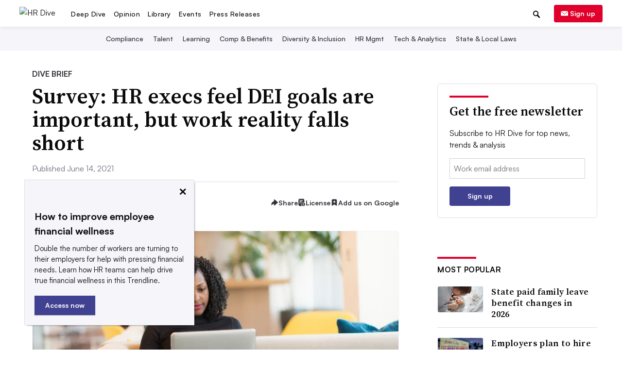

--- FILE ---
content_type: text/html; charset=utf-8
request_url: https://www.google.com/recaptcha/api2/aframe
body_size: 267
content:
<!DOCTYPE HTML><html><head><meta http-equiv="content-type" content="text/html; charset=UTF-8"></head><body><script nonce="72g-vmYIK80fM-JCA7bKTg">/** Anti-fraud and anti-abuse applications only. See google.com/recaptcha */ try{var clients={'sodar':'https://pagead2.googlesyndication.com/pagead/sodar?'};window.addEventListener("message",function(a){try{if(a.source===window.parent){var b=JSON.parse(a.data);var c=clients[b['id']];if(c){var d=document.createElement('img');d.src=c+b['params']+'&rc='+(localStorage.getItem("rc::a")?sessionStorage.getItem("rc::b"):"");window.document.body.appendChild(d);sessionStorage.setItem("rc::e",parseInt(sessionStorage.getItem("rc::e")||0)+1);localStorage.setItem("rc::h",'1768936557072');}}}catch(b){}});window.parent.postMessage("_grecaptcha_ready", "*");}catch(b){}</script></body></html>

--- FILE ---
content_type: application/javascript; charset=utf-8
request_url: https://fundingchoicesmessages.google.com/f/AGSKWxVWd5G7nkYwgqFEmlYCOuK9wuGeUHcxNdHaubASVmi3UjGk4cVqNJ8-xh50SuB00qjnNoSn00HXzjK7-nvPe3YOzuj6O3zBTl7ybl2apOQcBXJPF0iYM-swQ-nAf27DCo_O-6wYZw==?fccs=W251bGwsbnVsbCxudWxsLG51bGwsbnVsbCxudWxsLFsxNzY4OTM2NTQyLDcyNDAwMDAwMF0sbnVsbCxudWxsLG51bGwsW251bGwsWzcsNl0sbnVsbCxudWxsLG51bGwsbnVsbCxudWxsLG51bGwsbnVsbCxudWxsLG51bGwsM10sImh0dHBzOi8vd3d3LmhyZGl2ZS5jb20vbmV3cy9zdXJ2ZXktaHItZXhlY3MtZmVlbC1kZWktZ29hbHMtYXJlLWltcG9ydGFudC1idXQtd29yay1yZWFsaXR5LWZhbGxzLXNob3J0LzYwMTc0NS8iLG51bGwsW1s4LCI5b0VCUi01bXFxbyJdLFs5LCJlbi1VUyJdLFsxNiwiWzEsMSwxXSJdLFsxOSwiMiJdLFsxNywiWzBdIl0sWzI0LCIiXSxbMjksImZhbHNlIl1dXQ
body_size: 113
content:
if (typeof __googlefc.fcKernelManager.run === 'function') {"use strict";this.default_ContributorServingResponseClientJs=this.default_ContributorServingResponseClientJs||{};(function(_){var window=this;
try{
var qp=function(a){this.A=_.t(a)};_.u(qp,_.J);var rp=function(a){this.A=_.t(a)};_.u(rp,_.J);rp.prototype.getWhitelistStatus=function(){return _.F(this,2)};var sp=function(a){this.A=_.t(a)};_.u(sp,_.J);var tp=_.ed(sp),up=function(a,b,c){this.B=a;this.j=_.A(b,qp,1);this.l=_.A(b,_.Pk,3);this.F=_.A(b,rp,4);a=this.B.location.hostname;this.D=_.Fg(this.j,2)&&_.O(this.j,2)!==""?_.O(this.j,2):a;a=new _.Qg(_.Qk(this.l));this.C=new _.dh(_.q.document,this.D,a);this.console=null;this.o=new _.mp(this.B,c,a)};
up.prototype.run=function(){if(_.O(this.j,3)){var a=this.C,b=_.O(this.j,3),c=_.fh(a),d=new _.Wg;b=_.hg(d,1,b);c=_.C(c,1,b);_.jh(a,c)}else _.gh(this.C,"FCNEC");_.op(this.o,_.A(this.l,_.De,1),this.l.getDefaultConsentRevocationText(),this.l.getDefaultConsentRevocationCloseText(),this.l.getDefaultConsentRevocationAttestationText(),this.D);_.pp(this.o,_.F(this.F,1),this.F.getWhitelistStatus());var e;a=(e=this.B.googlefc)==null?void 0:e.__executeManualDeployment;a!==void 0&&typeof a==="function"&&_.To(this.o.G,
"manualDeploymentApi")};var vp=function(){};vp.prototype.run=function(a,b,c){var d;return _.v(function(e){d=tp(b);(new up(a,d,c)).run();return e.return({})})};_.Tk(7,new vp);
}catch(e){_._DumpException(e)}
}).call(this,this.default_ContributorServingResponseClientJs);
// Google Inc.

//# sourceURL=/_/mss/boq-content-ads-contributor/_/js/k=boq-content-ads-contributor.ContributorServingResponseClientJs.en_US.9oEBR-5mqqo.es5.O/d=1/exm=ad_blocking_detection_executable,kernel_loader,loader_js_executable/ed=1/rs=AJlcJMwtVrnwsvCgvFVyuqXAo8GMo9641A/m=cookie_refresh_executable
__googlefc.fcKernelManager.run('\x5b\x5b\x5b7,\x22\x5b\x5bnull,\\\x22hrdive.com\\\x22,\\\x22AKsRol9G94eXU0wTxtQCyz7PDni4EREYewrT97KOwH_YmeeySnHaHDMklmnF5YEmwbpYQqTCbKTSzQ4KF4lhGOjIdvIP6j1XQaJI-UkBzVW_cjDP6p1Dkg1E2sXj0boXdHoTEJ2CaVkj7Bx-BJdgS0wsDRQ7mkr27w\\\\u003d\\\\u003d\\\x22\x5d,null,\x5b\x5bnull,null,null,\\\x22https:\/\/fundingchoicesmessages.google.com\/f\/AGSKWxU4nDppWDah9puJI3m4bDDx7pYh2rLVWuoHD9HfboA71b1mKejV1Bftb9fX3JW6Qao7TVBYZ88SuL7dYcgyR4jRX3BC3SEaeESoWmQLlo0K4N_-PcjP-dHElzM9Zyo5q0-TJSv9mw\\\\u003d\\\\u003d\\\x22\x5d,null,null,\x5bnull,null,null,\\\x22https:\/\/fundingchoicesmessages.google.com\/el\/AGSKWxULZ6Ka5bNJsJyk9B3QVwteikOAAnJIbRQLWy-wSouw6T-rF3as2RVtzssOfLYGml4ALDesR4QYZk9RoAk-RuJq4AfB-82bgIUuCyZfoGCM1KVHOTEhvL1RXRm92IWI-hbOWuP-zg\\\\u003d\\\\u003d\\\x22\x5d,null,\x5bnull,\x5b7,6\x5d,null,null,null,null,null,null,null,null,null,3\x5d\x5d,\x5b2,1\x5d\x5d\x22\x5d\x5d,\x5bnull,null,null,\x22https:\/\/fundingchoicesmessages.google.com\/f\/AGSKWxUy_m8l24WWkriozBEtdVtnGb60ljk2349bnz7JyruU7VNci_uyQiBv-1HPAymOZOKxlG13gUC5LnE4DzADFaM_E5so4KjGDmbUT0lseLYLRvisj8MqYf2lPm6_Y1NhZCPfR_j3KA\\u003d\\u003d\x22\x5d\x5d');}

--- FILE ---
content_type: application/javascript; charset=utf-8
request_url: https://fundingchoicesmessages.google.com/f/AGSKWxW5WQomp8pXHYcHCy22InrtIY7kgQknD28C4yvVrYuL59UdG9CP1vzQWR_blwWfKFMluGhgTaXdSdIFCcOpQR8-OvjBGQ9sDIib6IcLUX-Gie4077wBq5DCZ1v3fq85QcmJvbokOy2i5zD5A3tgeZm_m4ttZQm2vd1CfyZirB9WzTcKAQtAEfxyHV3r/_.ad6media.-120x600./adblock_logger.-content-ad-/ads_iframe.
body_size: -1290
content:
window['8c9bed43-4cd3-445b-851c-1777cf0f25fc'] = true;